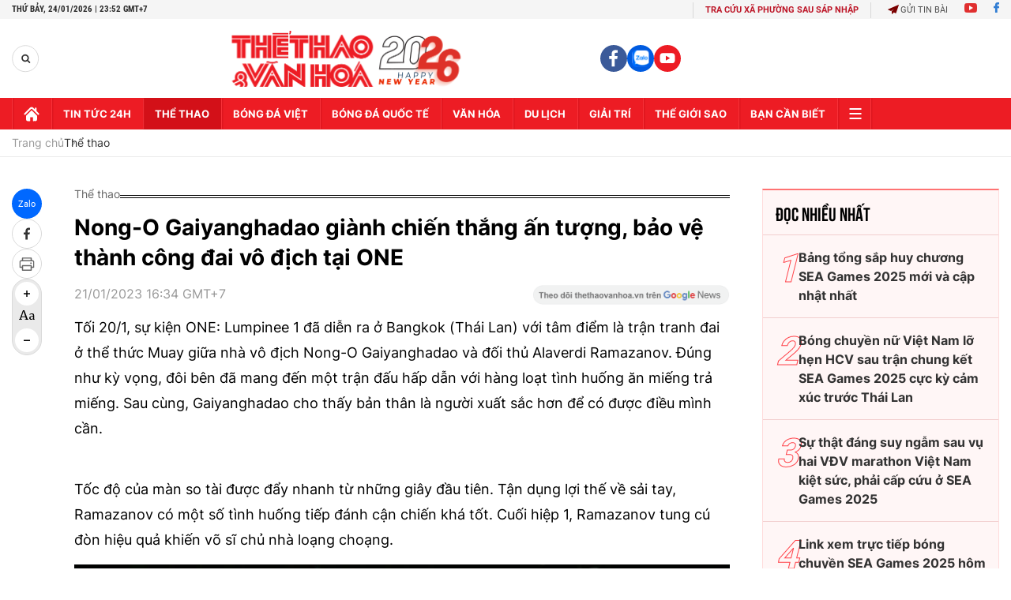

--- FILE ---
content_type: text/html; charset=utf-8
request_url: https://thethaovanhoa.vn/ajax/zone-news/158-1.htm
body_size: 5432
content:

        <div class="box-category-item" data-newsid="20260124120325609" data-target="False">
            <a class="box-category-link-with-avatar img-resize"
                data-type="0"
                data-newstype="0"
                 
                href="/bang-xep-hang-huy-chuong-asean-para-games-2026-hom-nay-24-1-20260124120325609.htm" title="B&#7843;ng x&#7871;p h&#7841;ng huy chương ASEAN Para Games 2026 hôm nay 24/1">
                <img data-type="avatar"  loading="lazy" src="https://thethaovanhoa.mediacdn.vn/zoom/400_226/372676912336973824/2026/1/24/bxh-huy-chuong-24-1-1769227241757260827838-0-0-1438-2560-crop-17692277815441607518207.jpg" alt="B&#7843;ng x&#7871;p h&#7841;ng huy chương ASEAN Para Games 2026 hôm nay 24/1" class="box-category-avatar">
            </a>
            <div class="box-category-content">
                <h3 class="box-category-title-text" data-comment="20260124120325609">
                    
                    <a class="box-category-link-title" data-objecttype=""
                        data-type="0"
                        data-linktype="newsdetail"
                        data-newstype="0"
                        data-id="20260124120325609"
                        href="/bang-xep-hang-huy-chuong-asean-para-games-2026-hom-nay-24-1-20260124120325609.htm"
                        
                        title="B&#7843;ng x&#7871;p h&#7841;ng huy chương ASEAN Para Games 2026 hôm nay 24/1">Bảng xếp hạng huy chương ASEAN Para Games 2026 hôm nay 24/1</a>
                    
                    
                </h3>
                <a class="box-category-category"   href="/the-thao.htm" title="Thể thao">Thể thao</a>
                <span class="box-category-time need-get-timeago" title="1/24/2026 11:16:00 PM"></span>
                
                <p data-type="sapo" class="box-category-sapo need-trimline" rel="3">Bảng xếp hạng huy chương ASEAN Para Games 2026 hôm nay ngày 24/1 - Thethaovanhoa.vn cập nhật số lượng huy chương các đoàn thể thao tại Đại hội thể thao người khuyết tật Đông Nam Á lần thứ 13.</p>
                
            </div>
        </div>
    
        <div class="box-category-item" data-newsid="20260124094506928" data-target="False">
            <a class="box-category-link-with-avatar img-resize"
                data-type="0"
                data-newstype="0"
                 
                href="/ket-qua-australian-open-2026-hom-nay-24-1-djokovic-sinner-thang-tien-wawrinka-roi-cuoc-choi-20260124094506928.htm" title="K&#7871;t qu&#7843; Australian Open 2026 hôm nay 24/1: Djokovic, Sinner th&#7859;ng ti&#7871;n, Wawrinka r&#7901;i cu&#7897;c chơi">
                <img data-type="avatar"  loading="lazy" src="https://thethaovanhoa.mediacdn.vn/zoom/400_226/372676912336973824/2026/1/24/ket-qua-australian-open-24-1-17692226298541098417186-0-0-1404-2500-crop-17692226376362088210763.jpg" alt="K&#7871;t qu&#7843; Australian Open 2026 hôm nay 24/1: Djokovic, Sinner th&#7859;ng ti&#7871;n, Wawrinka r&#7901;i cu&#7897;c chơi" class="box-category-avatar">
            </a>
            <div class="box-category-content">
                <h3 class="box-category-title-text" data-comment="20260124094506928">
                    
                    <a class="box-category-link-title" data-objecttype=""
                        data-type="0"
                        data-linktype="newsdetail"
                        data-newstype="0"
                        data-id="20260124094506928"
                        href="/ket-qua-australian-open-2026-hom-nay-24-1-djokovic-sinner-thang-tien-wawrinka-roi-cuoc-choi-20260124094506928.htm"
                        
                        title="K&#7871;t qu&#7843; Australian Open 2026 hôm nay 24/1: Djokovic, Sinner th&#7859;ng ti&#7871;n, Wawrinka r&#7901;i cu&#7897;c chơi">Kết quả Australian Open 2026 hôm nay 24/1: Djokovic, Sinner thẳng tiến, Wawrinka rời cuộc chơi</a>
                    
                    
                </h3>
                <a class="box-category-category"   href="/the-thao.htm" title="Thể thao">Thể thao</a>
                <span class="box-category-time need-get-timeago" title="1/24/2026 7:03:00 PM"></span>
                
                <p data-type="sapo" class="box-category-sapo need-trimline" rel="3">Kết quả Australian Open 2026 hôm nay - Thethaovanhoa.vn cập nhật kết quả tennis đơn nam và đơn nữ giải quần vợt Úc mở rộng 2026 ngày 24/1.</p>
                
            </div>
        </div>
    
        <div class="box-category-item" data-newsid="20260124162011752" data-target="False">
            <a class="box-category-link-with-avatar img-resize"
                data-type="0"
                data-newstype="0"
                 
                href="/tin-nong-the-thao-toi-24-1-thu-mon-u23-han-quoc-len-tieng-xin-loi-dinh-bac-doi-dien-an-treo-gio-o-asian-cup-2027-20260124162011752.htm" title="Tin nóng th&#7875; thao t&#7889;i 24/1: Th&#7911; môn U23 Hàn Qu&#7889;c lên ti&#7871;ng xin l&#7895;i; Đình B&#7855;c đ&#7889;i di&#7879;n án treo giò &#7903; Asian Cup 2027">
                <img data-type="avatar"  loading="lazy" src="https://thethaovanhoa.mediacdn.vn/zoom/400_226/372676912336973824/2026/1/24/z74618522918623e653c67934e6b39877ea5beccfde982-1769192560289309610703-58-0-1496-2560-crop-1769246354393918896380.jpg" alt="Tin nóng th&#7875; thao t&#7889;i 24/1: Th&#7911; môn U23 Hàn Qu&#7889;c lên ti&#7871;ng xin l&#7895;i; Đình B&#7855;c đ&#7889;i di&#7879;n án treo giò &#7903; Asian Cup 2027" class="box-category-avatar">
            </a>
            <div class="box-category-content">
                <h3 class="box-category-title-text" data-comment="20260124162011752">
                    
                    <a class="box-category-link-title" data-objecttype=""
                        data-type="0"
                        data-linktype="newsdetail"
                        data-newstype="0"
                        data-id="20260124162011752"
                        href="/tin-nong-the-thao-toi-24-1-thu-mon-u23-han-quoc-len-tieng-xin-loi-dinh-bac-doi-dien-an-treo-gio-o-asian-cup-2027-20260124162011752.htm"
                        
                        title="Tin nóng th&#7875; thao t&#7889;i 24/1: Th&#7911; môn U23 Hàn Qu&#7889;c lên ti&#7871;ng xin l&#7895;i; Đình B&#7855;c đ&#7889;i di&#7879;n án treo giò &#7903; Asian Cup 2027">Tin nóng thể thao tối 24/1: Thủ môn U23 Hàn Quốc lên tiếng xin lỗi; Đình Bắc đối diện án treo giò ở Asian Cup 2027</a>
                    
                    
                </h3>
                <a class="box-category-category"   href="/the-thao.htm" title="Thể thao">Thể thao</a>
                <span class="box-category-time need-get-timeago" title="1/24/2026 5:02:00 PM"></span>
                
                <p data-type="sapo" class="box-category-sapo need-trimline" rel="3">Tin nóng thể thao tối 24/1: Thủ môn U23 Hàn Quốc lên tiếng xin lỗi sau loạt luân lưu định mệnh trước U23 Việt Nam; Đình Bắc đối diện án treo giò ở Asian Cup 2027 sau thẻ đỏ tại U23 châu Á.</p>
                
            </div>
        </div>
    
        <div class="box-category-item" data-newsid="20260124154014045" data-target="False">
            <a class="box-category-link-with-avatar img-resize"
                data-type="0"
                data-newstype="0"
                 
                href="/trinh-thi-bich-nhu-kinh-ngu-xuat-sac-cua-doi-tuyen-boi-nguoi-khuyet-tat-viet-nam-tai-asean-para-games-13-20260124154014045.htm" title="Tr&#7883;nh Th&#7883; Bích Như: Kình ngư xu&#7845;t s&#7855;c c&#7911;a đ&#7897;i tuy&#7875;n Bơi Ngư&#7901;i khuy&#7871;t t&#7853;t Vi&#7879;t Nam t&#7841;i ASEAN Para Games 13">
                <img data-type="avatar"  loading="lazy" src="https://thethaovanhoa.mediacdn.vn/zoom/400_226/372676912336973824/2026/1/24/gen-h-bic-nhu-2-1769243955801676810480-97-0-631-950-crop-176924398172181510381.jpg" alt="Tr&#7883;nh Th&#7883; Bích Như: Kình ngư xu&#7845;t s&#7855;c c&#7911;a đ&#7897;i tuy&#7875;n Bơi Ngư&#7901;i khuy&#7871;t t&#7853;t Vi&#7879;t Nam t&#7841;i ASEAN Para Games 13" class="box-category-avatar">
            </a>
            <div class="box-category-content">
                <h3 class="box-category-title-text" data-comment="20260124154014045">
                    
                    <a class="box-category-link-title" data-objecttype=""
                        data-type="0"
                        data-linktype="newsdetail"
                        data-newstype="0"
                        data-id="20260124154014045"
                        href="/trinh-thi-bich-nhu-kinh-ngu-xuat-sac-cua-doi-tuyen-boi-nguoi-khuyet-tat-viet-nam-tai-asean-para-games-13-20260124154014045.htm"
                        
                        title="Tr&#7883;nh Th&#7883; Bích Như: Kình ngư xu&#7845;t s&#7855;c c&#7911;a đ&#7897;i tuy&#7875;n Bơi Ngư&#7901;i khuy&#7871;t t&#7853;t Vi&#7879;t Nam t&#7841;i ASEAN Para Games 13">Trịnh Thị Bích Như: Kình ngư xuất sắc của đội tuyển Bơi Người khuyết tật Việt Nam tại ASEAN Para Games 13</a>
                    
                    
                </h3>
                <a class="box-category-category"   href="/the-thao.htm" title="Thể thao">Thể thao</a>
                <span class="box-category-time need-get-timeago" title="1/24/2026 3:40:00 PM"></span>
                
                <p data-type="sapo" class="box-category-sapo need-trimline" rel="3">Trong những ngày này, tại ASEAN Para Games 13, các VĐV Người khuyết tật Việt Nam đã, đang bước vào những cuộc tranh tài sôi nổi và liên tiếp giành những tấm huy chương quý giá cho đoàn Thể thao NKT Việt Nam. </p>
                
            </div>
        </div>
    
        <div class="box-category-item" data-newsid="20260124150347091" data-target="False">
            <a class="box-category-link-with-avatar img-resize"
                data-type="0"
                data-newstype="0"
                 
                href="/phu-cong-hang-dau-viet-nam-toa-sang-okayama-seagulls-cham-dut-mach-tran-toan-thua-20260124150347091.htm" title="Ph&#7909; công hàng đ&#7847;u Vi&#7879;t Nam t&#7887;a sáng, Okayama Seagulls ch&#7845;m d&#7913;t m&#7841;ch tr&#7853;n toàn thua">
                <img data-type="avatar"  loading="lazy" src="https://thethaovanhoa.mediacdn.vn/zoom/400_226/372676912336973824/2026/1/24/bich-thuy-17692415119271414913487-41-0-715-1200-crop-1769241518299525275521.jpg" alt="Ph&#7909; công hàng đ&#7847;u Vi&#7879;t Nam t&#7887;a sáng, Okayama Seagulls ch&#7845;m d&#7913;t m&#7841;ch tr&#7853;n toàn thua" class="box-category-avatar">
            </a>
            <div class="box-category-content">
                <h3 class="box-category-title-text" data-comment="20260124150347091">
                    
                    <a class="box-category-link-title" data-objecttype=""
                        data-type="0"
                        data-linktype="newsdetail"
                        data-newstype="0"
                        data-id="20260124150347091"
                        href="/phu-cong-hang-dau-viet-nam-toa-sang-okayama-seagulls-cham-dut-mach-tran-toan-thua-20260124150347091.htm"
                        
                        title="Ph&#7909; công hàng đ&#7847;u Vi&#7879;t Nam t&#7887;a sáng, Okayama Seagulls ch&#7845;m d&#7913;t m&#7841;ch tr&#7853;n toàn thua">Phụ công hàng đầu Việt Nam tỏa sáng, Okayama Seagulls chấm dứt mạch trận toàn thua</a>
                    
                    
                </h3>
                <a class="box-category-category"   href="/the-thao.htm" title="Thể thao">Thể thao</a>
                <span class="box-category-time need-get-timeago" title="1/24/2026 3:03:00 PM"></span>
                
                <p data-type="sapo" class="box-category-sapo need-trimline" rel="3">Trong ngày thi đấu thăng hoa, phụ công Bích Thủy để lại dấu ấn đậm nét, góp công lớn giúp Okayama Seagulls đánh bại Kurobe Aqua ở vòng 14 giải vô địch bóng chuyền nữ Nhật Bản.</p>
                
            </div>
        </div>
    
        <div class="box-category-item" data-newsid="20260124142359521" data-target="False">
            <a class="box-category-link-with-avatar img-resize"
                data-type="0"
                data-newstype="0"
                 
                href="/tran-thi-thanh-thuy-bai-tran-khi-tai-ngo-doi-bong-cu-gunma-green-wings-khong-thang-3-tran-lien-tiep-20260124142359521.htm" title="Tr&#7847;n Th&#7883; Thanh Thúy b&#7841;i tr&#7853;n khi tái ng&#7897; đ&#7897;i bóng cũ, Gunma Green Wings không th&#7855;ng 3 tr&#7853;n liên ti&#7871;p">
                <img data-type="avatar"  loading="lazy" src="https://thethaovanhoa.mediacdn.vn/zoom/400_226/372676912336973824/2026/1/24/thanh-thuy-1769239005999675000587-0-0-1151-2048-crop-1769239410395677098138.jpg" alt="Tr&#7847;n Th&#7883; Thanh Thúy b&#7841;i tr&#7853;n khi tái ng&#7897; đ&#7897;i bóng cũ, Gunma Green Wings không th&#7855;ng 3 tr&#7853;n liên ti&#7871;p" class="box-category-avatar">
            </a>
            <div class="box-category-content">
                <h3 class="box-category-title-text" data-comment="20260124142359521">
                    
                    <a class="box-category-link-title" data-objecttype=""
                        data-type="0"
                        data-linktype="newsdetail"
                        data-newstype="0"
                        data-id="20260124142359521"
                        href="/tran-thi-thanh-thuy-bai-tran-khi-tai-ngo-doi-bong-cu-gunma-green-wings-khong-thang-3-tran-lien-tiep-20260124142359521.htm"
                        
                        title="Tr&#7847;n Th&#7883; Thanh Thúy b&#7841;i tr&#7853;n khi tái ng&#7897; đ&#7897;i bóng cũ, Gunma Green Wings không th&#7855;ng 3 tr&#7853;n liên ti&#7871;p">Trần Thị Thanh Thúy bại trận khi tái ngộ đội bóng cũ, Gunma Green Wings không thắng 3 trận liên tiếp</a>
                    
                    
                </h3>
                <a class="box-category-category"   href="/the-thao.htm" title="Thể thao">Thể thao</a>
                <span class="box-category-time need-get-timeago" title="1/24/2026 2:20:00 PM"></span>
                
                <p data-type="sapo" class="box-category-sapo need-trimline" rel="3">Màn tái ngộ PFU BlueCats của Trần Thị Thanh Thúy đã trở thành một kỷ niệm không  mấy vui vẻ khi Gunma Green Wings của cô gục ngã 1-3, kéo dài chuỗi thua trận liên tiếp lên con số 3.</p>
                
            </div>
        </div>
    
        <div class="box-category-item" data-newsid="20260124111738915" data-target="False">
            <a class="box-category-link-with-avatar img-resize"
                data-type="0"
                data-newstype="0"
                 
                href="/lich-thi-dau-bong-chuyen-hom-nay-ngay-24-1-2026-20260124111738915.htm" title="L&#7883;ch thi đ&#7845;u bóng chuy&#7873;n hôm nay ngày 24/1/2026">
                <img data-type="avatar"  loading="lazy" src="https://thethaovanhoa.mediacdn.vn/zoom/400_226/372676912336973824/2026/1/24/thanhthuy2001-17688684958501842545177-0-0-607-1080-crop-1769228195568564931408.jpg" alt="L&#7883;ch thi đ&#7845;u bóng chuy&#7873;n hôm nay ngày 24/1/2026" class="box-category-avatar">
            </a>
            <div class="box-category-content">
                <h3 class="box-category-title-text" data-comment="20260124111738915">
                    
                    <a class="box-category-link-title" data-objecttype=""
                        data-type="0"
                        data-linktype="newsdetail"
                        data-newstype="0"
                        data-id="20260124111738915"
                        href="/lich-thi-dau-bong-chuyen-hom-nay-ngay-24-1-2026-20260124111738915.htm"
                        
                        title="L&#7883;ch thi đ&#7845;u bóng chuy&#7873;n hôm nay ngày 24/1/2026">Lịch thi đấu bóng chuyền hôm nay ngày 24/1/2026</a>
                    
                    
                </h3>
                <a class="box-category-category"   href="/the-thao.htm" title="Thể thao">Thể thao</a>
                <span class="box-category-time need-get-timeago" title="1/24/2026 11:17:00 AM"></span>
                
                <p data-type="sapo" class="box-category-sapo need-trimline" rel="3">Lịch thi đấu bóng chuyền hôm nay ngày 24/1/2026 - Thethaovanhoa.vn cập nhật chi tiết các lịch thi đấu bóng chuyền trong và ngoài nước diễn ra ngày hôm nay.</p>
                
            </div>
        </div>
    
        <div class="box-category-item" data-newsid="20260124091254443" data-target="False">
            <a class="box-category-link-with-avatar img-resize"
                data-type="0"
                data-newstype="0"
                 
                href="/lich-thi-dau-asean-para-games-hom-nay-24-1-2026-20260124091254443.htm" title="L&#7883;ch thi đ&#7845;u ASEAN Para Games hôm nay 24/1/2026">
                <img data-type="avatar"  loading="lazy" src="https://thethaovanhoa.mediacdn.vn/zoom/400_226/372676912336973824/2026/1/24/huy-chuong-1769220663094870665945-260-0-1698-2560-crop-1769220712595628733744.jpg" alt="L&#7883;ch thi đ&#7845;u ASEAN Para Games hôm nay 24/1/2026" class="box-category-avatar">
            </a>
            <div class="box-category-content">
                <h3 class="box-category-title-text" data-comment="20260124091254443">
                    
                    <a class="box-category-link-title" data-objecttype=""
                        data-type="0"
                        data-linktype="newsdetail"
                        data-newstype="0"
                        data-id="20260124091254443"
                        href="/lich-thi-dau-asean-para-games-hom-nay-24-1-2026-20260124091254443.htm"
                        
                        title="L&#7883;ch thi đ&#7845;u ASEAN Para Games hôm nay 24/1/2026">Lịch thi đấu ASEAN Para Games hôm nay 24/1/2026</a>
                    
                    
                </h3>
                <a class="box-category-category"   href="/the-thao.htm" title="Thể thao">Thể thao</a>
                <span class="box-category-time need-get-timeago" title="1/24/2026 9:12:00 AM"></span>
                
                <p data-type="sapo" class="box-category-sapo need-trimline" rel="3">Lịch thi đấu ASEAN Para Games 13 của Đoàn Thể thao NKT Việt Nam hôm nay ngày 24/1. Thethaovanhoa.vn cập nhật lịch thi đấu mới nhất của Đoàn Thể thao NKT Việt Nam tại ASEAN Para Games 13.</p>
                
            </div>
        </div>
    
        <div class="box-category-item" data-newsid="20260124074830541" data-target="False">
            <a class="box-category-link-with-avatar img-resize"
                data-type="0"
                data-newstype="0"
                 
                href="/link-xem-truc-tiep-australian-open-2026-hom-nay-24-1-20260124074830541.htm" title="Link xem tr&#7921;c ti&#7871;p Australian Open 2026 hôm nay 24/1">
                <img data-type="avatar"  loading="lazy" src="https://thethaovanhoa.mediacdn.vn/zoom/400_226/372676912336973824/2026/1/24/lich-thi-dau-australian-open-2026-hom-nay-24-1-1769215393442526283419-0-332-788-1735-crop-1769215584893992886078.jpg" alt="Link xem tr&#7921;c ti&#7871;p Australian Open 2026 hôm nay 24/1" class="box-category-avatar">
            </a>
            <div class="box-category-content">
                <h3 class="box-category-title-text" data-comment="20260124074830541">
                    
                    <a class="box-category-link-title" data-objecttype=""
                        data-type="0"
                        data-linktype="newsdetail"
                        data-newstype="0"
                        data-id="20260124074830541"
                        href="/link-xem-truc-tiep-australian-open-2026-hom-nay-24-1-20260124074830541.htm"
                        
                        title="Link xem tr&#7921;c ti&#7871;p Australian Open 2026 hôm nay 24/1">Link xem trực tiếp Australian Open 2026 hôm nay 24/1</a>
                    
                    
                </h3>
                <a class="box-category-category"   href="/the-thao.htm" title="Thể thao">Thể thao</a>
                <span class="box-category-time need-get-timeago" title="1/24/2026 7:48:00 AM"></span>
                
                <p data-type="sapo" class="box-category-sapo need-trimline" rel="3">Link xem trực tiếp Australian Open 2026 hôm nay - Thethaovanhoa.vn cập nhật link xem trực tiếp các trận tennis đơn nam và đơn nữ của giải quần vợt Úc mở rộng 2026 ngày 24/1.</p>
                
            </div>
        </div>
    
        <div class="box-category-item" data-newsid="20260123231634934" data-target="False">
            <a class="box-category-link-with-avatar img-resize"
                data-type="0"
                data-newstype="0"
                 
                href="/lich-thi-dau-australian-open-2026-hom-nay-24-1-sinner-djokovic-thi-dau-luc-may-gio-20260123231634934.htm" title="L&#7883;ch thi đ&#7845;u Australian Open 2026 hôm nay 24/1: Sinner, Djokovic thi đ&#7845;u lúc m&#7845;y gi&#7901;?">
                <img data-type="avatar"  loading="lazy" src="https://thethaovanhoa.mediacdn.vn/zoom/400_226/372676912336973824/2026/1/23/lich-thi-dau-australian-open-2026-hom-nay-24-1-17691848760841536957632-0-0-607-1080-crop-17691848796191590376276.jpg" alt="L&#7883;ch thi đ&#7845;u Australian Open 2026 hôm nay 24/1: Sinner, Djokovic thi đ&#7845;u lúc m&#7845;y gi&#7901;?" class="box-category-avatar">
            </a>
            <div class="box-category-content">
                <h3 class="box-category-title-text" data-comment="20260123231634934">
                    
                    <a class="box-category-link-title" data-objecttype=""
                        data-type="0"
                        data-linktype="newsdetail"
                        data-newstype="0"
                        data-id="20260123231634934"
                        href="/lich-thi-dau-australian-open-2026-hom-nay-24-1-sinner-djokovic-thi-dau-luc-may-gio-20260123231634934.htm"
                        
                        title="L&#7883;ch thi đ&#7845;u Australian Open 2026 hôm nay 24/1: Sinner, Djokovic thi đ&#7845;u lúc m&#7845;y gi&#7901;?">Lịch thi đấu Australian Open 2026 hôm nay 24/1: Sinner, Djokovic thi đấu lúc mấy giờ?</a>
                    
                    
                </h3>
                <a class="box-category-category"   href="/the-thao.htm" title="Thể thao">Thể thao</a>
                <span class="box-category-time need-get-timeago" title="1/23/2026 11:15:00 PM"></span>
                
                <p data-type="sapo" class="box-category-sapo need-trimline" rel="3">Lịch thi đấu Australian Open 2026 hôm nay - Thethaovanhoa.vn cập nhật lịch thi đấu, lịch trực tiếp tennis đơn nam và đơn nữ giải quần vợt Úc mở rộng 2026 ngày 24/1.</p>
                
            </div>
        </div>
    
        <div class="box-category-item" data-newsid="20260124111028315" data-target="False">
            <a class="box-category-link-with-avatar img-resize"
                data-type="0"
                data-newstype="0"
                 
                href="/khoi-cong-xay-dung-san-choi-the-thao-truong-van-hoa-cuc-dao-tao-bo-cong-an-20260124111028315.htm" title="Kh&#7903;i công xây d&#7921;ng sân chơi th&#7875; thao trư&#7901;ng Văn hóa, C&#7909;c Đào t&#7841;o-B&#7897; Công an">
                <img data-type="avatar"  loading="lazy" src="https://thethaovanhoa.mediacdn.vn/zoom/400_226/372676912336973824/2026/1/24/z7459512261006-520653cf368ac83a57ccd82d1291c2d2-1769227629110449644314-144-0-1268-2000-crop-17692276385351481884560.jpg" alt="Kh&#7903;i công xây d&#7921;ng sân chơi th&#7875; thao trư&#7901;ng Văn hóa, C&#7909;c Đào t&#7841;o-B&#7897; Công an" class="box-category-avatar">
            </a>
            <div class="box-category-content">
                <h3 class="box-category-title-text" data-comment="20260124111028315">
                    
                    <a class="box-category-link-title" data-objecttype=""
                        data-type="0"
                        data-linktype="newsdetail"
                        data-newstype="0"
                        data-id="20260124111028315"
                        href="/khoi-cong-xay-dung-san-choi-the-thao-truong-van-hoa-cuc-dao-tao-bo-cong-an-20260124111028315.htm"
                        
                        title="Kh&#7903;i công xây d&#7921;ng sân chơi th&#7875; thao trư&#7901;ng Văn hóa, C&#7909;c Đào t&#7841;o-B&#7897; Công an">Khởi công xây dựng sân chơi thể thao trường Văn hóa, Cục Đào tạo-Bộ Công an</a>
                    
                    
                </h3>
                <a class="box-category-category"   href="/the-thao.htm" title="Thể thao">Thể thao</a>
                <span class="box-category-time need-get-timeago" title="1/23/2026 10:06:00 PM"></span>
                
                <p data-type="sapo" class="box-category-sapo need-trimline" rel="3">Lễ khởi công xây dựng sân chơi thể thao dành cho học sinh trường Văn hóa, Cục Đào tạo-Bộ Công an, đã diễn ra vào sáng ngày 23/1/2026 tại Trường Văn hóa tỉnh Thái Nguyên.</p>
                
            </div>
        </div>
    
        <div class="box-category-item" data-newsid="20260123213901073" data-target="False">
            <a class="box-category-link-with-avatar img-resize"
                data-type="0"
                data-newstype="0"
                 
                href="/asean-para-games-13-hom-nay-23-1-ngay-vang-cua-boi-va-co-vua-20260123213901073.htm" title="ASEAN Para Games 13 hôm nay 23/1: Ngày vàng c&#7911;a bơi và c&#7901; vua">
                <img data-type="avatar"  loading="lazy" src="https://thethaovanhoa.mediacdn.vn/zoom/400_226/372676912336973824/2026/1/23/boi-para-games-1769179037171933390453-0-0-1438-2560-crop-1769179044407874734869.jpg" alt="ASEAN Para Games 13 hôm nay 23/1: Ngày vàng c&#7911;a bơi và c&#7901; vua" class="box-category-avatar">
            </a>
            <div class="box-category-content">
                <h3 class="box-category-title-text" data-comment="20260123213901073">
                    
                    <a class="box-category-link-title" data-objecttype=""
                        data-type="0"
                        data-linktype="newsdetail"
                        data-newstype="0"
                        data-id="20260123213901073"
                        href="/asean-para-games-13-hom-nay-23-1-ngay-vang-cua-boi-va-co-vua-20260123213901073.htm"
                        
                        title="ASEAN Para Games 13 hôm nay 23/1: Ngày vàng c&#7911;a bơi và c&#7901; vua">ASEAN Para Games 13 hôm nay 23/1: Ngày vàng của bơi và cờ vua</a>
                    
                    
                </h3>
                <a class="box-category-category"   href="/the-thao.htm" title="Thể thao">Thể thao</a>
                <span class="box-category-time need-get-timeago" title="1/23/2026 9:36:00 PM"></span>
                
                <p data-type="sapo" class="box-category-sapo need-trimline" rel="3">Trong ngày thi đấu thứ ba (23/1) của ASEAN Para Games 13 tại Thái Lan, Đoàn Thể thao người khuyết tật Việt Nam tiếp tục có một ngày thi đấu thăng hoa, đặc biệt là ở các nội dung bơi và cờ vua. </p>
                
            </div>
        </div>
    
        <div class="box-category-item" data-newsid="20260123101535195" data-target="False">
            <a class="box-category-link-with-avatar img-resize"
                data-type="0"
                data-newstype="0"
                 
                href="/bang-xep-hang-huy-chuong-asean-para-games-2026-hom-nay-23-1-20260123101535195.htm" title="B&#7843;ng x&#7871;p h&#7841;ng huy chương ASEAN Para Games 2026 hôm nay 23/1">
                <img data-type="avatar"  loading="lazy" src="https://thethaovanhoa.mediacdn.vn/zoom/400_226/372676912336973824/2026/1/23/bxh-para-games-23-1-17691377125291789784393-103-0-1541-2560-crop-1769137717307460486265.jpg" alt="B&#7843;ng x&#7871;p h&#7841;ng huy chương ASEAN Para Games 2026 hôm nay 23/1" class="box-category-avatar">
            </a>
            <div class="box-category-content">
                <h3 class="box-category-title-text" data-comment="20260123101535195">
                    
                    <a class="box-category-link-title" data-objecttype=""
                        data-type="0"
                        data-linktype="newsdetail"
                        data-newstype="0"
                        data-id="20260123101535195"
                        href="/bang-xep-hang-huy-chuong-asean-para-games-2026-hom-nay-23-1-20260123101535195.htm"
                        
                        title="B&#7843;ng x&#7871;p h&#7841;ng huy chương ASEAN Para Games 2026 hôm nay 23/1">Bảng xếp hạng huy chương ASEAN Para Games 2026 hôm nay 23/1</a>
                    
                    
                </h3>
                <a class="box-category-category"   href="/the-thao.htm" title="Thể thao">Thể thao</a>
                <span class="box-category-time need-get-timeago" title="1/23/2026 8:55:00 PM"></span>
                
                <p data-type="sapo" class="box-category-sapo need-trimline" rel="3">Bảng xếp hạng huy chương ASEAN Para Games 2026 hôm nay ngày 23/1 - Thethaovanhoa.vn cập nhật số lượng huy chương các đoàn thể thao tại Đại hội thể thao người khuyết tật Đông Nam Á lần thứ 13.</p>
                
            </div>
        </div>
    
        <div class="box-category-item" data-newsid="20260123095040738" data-target="False">
            <a class="box-category-link-with-avatar img-resize"
                data-type="0"
                data-newstype="0"
                 
                href="/ket-qua-australian-open-2026-hom-nay-23-1-tay-vot-goc-viet-vao-vong-4-alcaraz-dao-choi-20260123095040738.htm" title="K&#7871;t qu&#7843; Australian Open 2026 hôm nay 23/1: Tay v&#7907;t g&#7889;c Vi&#7879;t vào vòng 4, Alcaraz d&#7841;o chơi">
                <img data-type="avatar"  loading="lazy" src="https://thethaovanhoa.mediacdn.vn/zoom/400_226/372676912336973824/2026/1/23/ket-qua-australian-open-23-1-17691364187431329326741-47-0-721-1200-crop-1769136439768250941257.jpg" alt="K&#7871;t qu&#7843; Australian Open 2026 hôm nay 23/1: Tay v&#7907;t g&#7889;c Vi&#7879;t vào vòng 4, Alcaraz d&#7841;o chơi" class="box-category-avatar">
            </a>
            <div class="box-category-content">
                <h3 class="box-category-title-text" data-comment="20260123095040738">
                    
                    <a class="box-category-link-title" data-objecttype=""
                        data-type="0"
                        data-linktype="newsdetail"
                        data-newstype="0"
                        data-id="20260123095040738"
                        href="/ket-qua-australian-open-2026-hom-nay-23-1-tay-vot-goc-viet-vao-vong-4-alcaraz-dao-choi-20260123095040738.htm"
                        
                        title="K&#7871;t qu&#7843; Australian Open 2026 hôm nay 23/1: Tay v&#7907;t g&#7889;c Vi&#7879;t vào vòng 4, Alcaraz d&#7841;o chơi">Kết quả Australian Open 2026 hôm nay 23/1: Tay vợt gốc Việt vào vòng 4, Alcaraz dạo chơi</a>
                    
                    
                </h3>
                <a class="box-category-category"   href="/the-thao.htm" title="Thể thao">Thể thao</a>
                <span class="box-category-time need-get-timeago" title="1/23/2026 8:48:00 PM"></span>
                
                <p data-type="sapo" class="box-category-sapo need-trimline" rel="3">Kết quả Australian Open 2026 hôm nay - Thethaovanhoa.vn cập nhật kết quả tennis đơn nam và đơn nữ giải quần vợt Úc mở rộng 2026 ngày 23/1.</p>
                
            </div>
        </div>
    
        <div class="box-category-item" data-newsid="20260123162515245" data-target="False">
            <a class="box-category-link-with-avatar img-resize"
                data-type="0"
                data-newstype="0"
                 
                href="/dung-buoc-o-tu-ket-indonesia-masters-2026-tay-vot-nguyen-thuy-linh-nhan-bao-nhieu-tien-thuong-20260123162515245.htm" title="D&#7915;ng bư&#7899;c &#7903; t&#7913; k&#7871;t Indonesia Masters 2026, tay v&#7907;t Nguy&#7877;n Thùy Linh nh&#7853;n bao nhiêu ti&#7873;n thư&#7903;ng?">
                <img data-type="avatar"  loading="lazy" src="https://thethaovanhoa.mediacdn.vn/zoom/400_226/372676912336973824/2026/1/23/linh-1-17691602637661312462027-0-0-1124-2000-crop-17691602661331650093649.jpg" alt="D&#7915;ng bư&#7899;c &#7903; t&#7913; k&#7871;t Indonesia Masters 2026, tay v&#7907;t Nguy&#7877;n Thùy Linh nh&#7853;n bao nhiêu ti&#7873;n thư&#7903;ng?" class="box-category-avatar">
            </a>
            <div class="box-category-content">
                <h3 class="box-category-title-text" data-comment="20260123162515245">
                    
                    <a class="box-category-link-title" data-objecttype=""
                        data-type="0"
                        data-linktype="newsdetail"
                        data-newstype="0"
                        data-id="20260123162515245"
                        href="/dung-buoc-o-tu-ket-indonesia-masters-2026-tay-vot-nguyen-thuy-linh-nhan-bao-nhieu-tien-thuong-20260123162515245.htm"
                        
                        title="D&#7915;ng bư&#7899;c &#7903; t&#7913; k&#7871;t Indonesia Masters 2026, tay v&#7907;t Nguy&#7877;n Thùy Linh nh&#7853;n bao nhiêu ti&#7873;n thư&#7903;ng?">Dừng bước ở tứ kết Indonesia Masters 2026, tay vợt Nguyễn Thùy Linh nhận bao nhiêu tiền thưởng?</a>
                    
                    
                </h3>
                <a class="box-category-category"   href="/the-thao.htm" title="Thể thao">Thể thao</a>
                <span class="box-category-time need-get-timeago" title="1/23/2026 7:50:00 PM"></span>
                
                <p data-type="sapo" class="box-category-sapo need-trimline" rel="3">Tay vợt nữ số một Việt Nam, Nguyễn Thùy Linh, đã chính thức dừng bước tại vòng tứ kết giải cầu lông Indonesia Masters 2026, qua đó khép lại hành trình của mình tại một trong những giải đấu thuộc hệ thống BWF World Tour Super 500 có chất lượng chuyên môn hàng đầu khu vực.</p>
                
            </div>
        </div>
    
        <div class="box-category-item" data-newsid="20260123171606961" data-target="False">
            <a class="box-category-link-with-avatar img-resize"
                data-type="0"
                data-newstype="0"
                 
                href="/tin-nong-the-thao-toi-23-1-bong-chuyen-viet-nam-sap-nhan-quyet-dinh-dac-biet-quan-trong-20260123171606961.htm" title="Tin nóng th&#7875; thao t&#7889;i 23/1: Bóng chuy&#7873;n Vi&#7879;t Nam s&#7855;p nh&#7853;n quy&#7871;t đ&#7883;nh đ&#7863;c bi&#7879;t quan tr&#7885;ng ">
                <img data-type="avatar"  loading="lazy" src="https://thethaovanhoa.mediacdn.vn/zoom/400_226/372676912336973824/2026/1/23/vnwomenvolleyballteam2301-17691631226511658841041-169-0-1320-2048-crop-1769163349804788343987.jpg" alt="Tin nóng th&#7875; thao t&#7889;i 23/1: Bóng chuy&#7873;n Vi&#7879;t Nam s&#7855;p nh&#7853;n quy&#7871;t đ&#7883;nh đ&#7863;c bi&#7879;t quan tr&#7885;ng " class="box-category-avatar">
            </a>
            <div class="box-category-content">
                <h3 class="box-category-title-text" data-comment="20260123171606961">
                    
                    <a class="box-category-link-title" data-objecttype=""
                        data-type="0"
                        data-linktype="newsdetail"
                        data-newstype="0"
                        data-id="20260123171606961"
                        href="/tin-nong-the-thao-toi-23-1-bong-chuyen-viet-nam-sap-nhan-quyet-dinh-dac-biet-quan-trong-20260123171606961.htm"
                        
                        title="Tin nóng th&#7875; thao t&#7889;i 23/1: Bóng chuy&#7873;n Vi&#7879;t Nam s&#7855;p nh&#7853;n quy&#7871;t đ&#7883;nh đ&#7863;c bi&#7879;t quan tr&#7885;ng ">Tin nóng thể thao tối 23/1: Bóng chuyền Việt Nam sắp nhận quyết định đặc biệt quan trọng </a>
                    
                    
                </h3>
                <a class="box-category-category"   href="/the-thao.htm" title="Thể thao">Thể thao</a>
                <span class="box-category-time need-get-timeago" title="1/23/2026 7:48:00 PM"></span>
                
                <p data-type="sapo" class="box-category-sapo need-trimline" rel="3">Những tin tức thể thao đáng chú ý nhất được cập nhật tới bạn đọc trong bản tin tối 23/1.</p>
                
            </div>
        </div>
    
        <div class="box-category-item" data-newsid="20260123152512151" data-target="False">
            <a class="box-category-link-with-avatar img-resize"
                data-type="0"
                data-newstype="0"
                 
                href="/adidas-va-doi-dua-audi-revolut-f1-ra-mat-trang-phuc-thi-dau-chinh-thuc-20260123152512151.htm" title="adidas và đ&#7897;i đua Audi Revolut F1 ra m&#7855;t trang ph&#7909;c thi đ&#7845;u chính th&#7913;c">
                <img data-type="avatar"  loading="lazy" src="https://thethaovanhoa.mediacdn.vn/zoom/400_226/372676912336973824/2026/1/23/pic-1-1769156606200531076374.jpeg" alt="adidas và đ&#7897;i đua Audi Revolut F1 ra m&#7855;t trang ph&#7909;c thi đ&#7845;u chính th&#7913;c" class="box-category-avatar">
            </a>
            <div class="box-category-content">
                <h3 class="box-category-title-text" data-comment="20260123152512151">
                    
                    <a class="box-category-link-title" data-objecttype=""
                        data-type="0"
                        data-linktype="newsdetail"
                        data-newstype="0"
                        data-id="20260123152512151"
                        href="/adidas-va-doi-dua-audi-revolut-f1-ra-mat-trang-phuc-thi-dau-chinh-thuc-20260123152512151.htm"
                        
                        title="adidas và đ&#7897;i đua Audi Revolut F1 ra m&#7855;t trang ph&#7909;c thi đ&#7845;u chính th&#7913;c">adidas và đội đua Audi Revolut F1 ra mắt trang phục thi đấu chính thức</a>
                    
                    
                </h3>
                <a class="box-category-category"   href="/the-thao.htm" title="Thể thao">Thể thao</a>
                <span class="box-category-time need-get-timeago" title="1/23/2026 3:27:00 PM"></span>
                
                <p data-type="sapo" class="box-category-sapo need-trimline" rel="3">adidas và đội đua Công thức 1 Audi Revolut chính thức giới thiệu bộ sưu tập trang phục thi đấu đầu tiên, đánh dấu cột mốc mở đầu cho mối quan hệ hợp tác chiến lược giữa hai thương hiệu thể thao – công nghệ hàng đầu.</p>
                
            </div>
        </div>
    
        <div class="box-category-item" data-newsid="20260123145749161" data-target="False">
            <a class="box-category-link-with-avatar img-resize"
                data-type="0"
                data-newstype="0"
                 
                href="/thua-nguoc-dang-tiec-tai-nang-tre-thai-lan-thuy-linh-dung-buoc-o-tu-ket-indonesia-masters-2026-20260123145749161.htm" title="Thua ngư&#7907;c đáng ti&#7871;c tài năng tr&#7867; Thái Lan, Thùy Linh d&#7915;ng bư&#7899;c &#7903; t&#7913; k&#7871;t Indonesia Masters 2026">
                <img data-type="avatar"  loading="lazy" src="https://thethaovanhoa.mediacdn.vn/zoom/400_226/372676912336973824/2026/1/23/thuy-linh-ngang-1769155437536107163205.jpg" alt="Thua ngư&#7907;c đáng ti&#7871;c tài năng tr&#7867; Thái Lan, Thùy Linh d&#7915;ng bư&#7899;c &#7903; t&#7913; k&#7871;t Indonesia Masters 2026" class="box-category-avatar">
            </a>
            <div class="box-category-content">
                <h3 class="box-category-title-text" data-comment="20260123145749161">
                    
                    <a class="box-category-link-title" data-objecttype=""
                        data-type="0"
                        data-linktype="newsdetail"
                        data-newstype="0"
                        data-id="20260123145749161"
                        href="/thua-nguoc-dang-tiec-tai-nang-tre-thai-lan-thuy-linh-dung-buoc-o-tu-ket-indonesia-masters-2026-20260123145749161.htm"
                        
                        title="Thua ngư&#7907;c đáng ti&#7871;c tài năng tr&#7867; Thái Lan, Thùy Linh d&#7915;ng bư&#7899;c &#7903; t&#7913; k&#7871;t Indonesia Masters 2026">Thua ngược đáng tiếc tài năng trẻ Thái Lan, Thùy Linh dừng bước ở tứ kết Indonesia Masters 2026</a>
                    
                    
                </h3>
                <a class="box-category-category"   href="/the-thao.htm" title="Thể thao">Thể thao</a>
                <span class="box-category-time need-get-timeago" title="1/23/2026 3:05:00 PM"></span>
                
                <p data-type="sapo" class="box-category-sapo need-trimline" rel="3">Nhận thất bại 1-2 rất đáng tiếc trước tài năng trẻ Thái Lan Pitchamon Opatniputh, tay vợt số 1 Việt Nam Nguyễn Thùy Linh dừng bước ở tứ kết giải cầu lông Indonesia Masters 2026</p>
                
            </div>
        </div>
    



--- FILE ---
content_type: text/html; charset=utf-8
request_url: https://thethaovanhoa.vn/ajax/mostview/158.htm
body_size: 1874
content:


<div class="read-more">
    <div class="box-category" data-layout="6" data-key="highestviewnews:zoneid158hour48">
        <h3 class="title-text-name">Đọc nhiều nhất</h3>
        <div class="box-category-middle">
            
        <div class="box-category-item" data-newsid="20251215083226372" data-target="False">
            <a class="box-category-link-with-avatar img-resize"
                data-type="0"
                data-newstype="0"
                 
                href="/bang-tong-sap-huy-chuong-sea-games-2025-moi-va-cap-nhat-nhat-20251215083226372.htm" title="B&#7843;ng t&#7893;ng s&#7855;p huy chương SEA Games 2025 m&#7899;i và c&#7853;p nh&#7853;t nh&#7845;t">
                <img data-type="avatar"  loading="lazy" src="" alt="B&#7843;ng t&#7893;ng s&#7855;p huy chương SEA Games 2025 m&#7899;i và c&#7853;p nh&#7853;t nh&#7845;t" class="box-category-avatar">
            </a>
            <div class="box-category-content">
                <h3 class="box-category-title-text" data-comment="20251215083226372">
                    
                    <a class="box-category-link-title" data-objecttype=""
                        data-type="0"
                        data-linktype="newsdetail"
                        data-newstype="0"
                        data-id="20251215083226372"
                        href="/bang-tong-sap-huy-chuong-sea-games-2025-moi-va-cap-nhat-nhat-20251215083226372.htm"
                        
                        title="B&#7843;ng t&#7893;ng s&#7855;p huy chương SEA Games 2025 m&#7899;i và c&#7853;p nh&#7853;t nh&#7845;t">Bảng tổng sắp huy chương SEA Games 2025 mới và cập nhật nhất</a>
                    
                    
                </h3>
                <a class="box-category-category"   href="/sea-games-33.htm" title="SEA Games 33">SEA Games 33</a>
                <span class="box-category-time need-get-timeago" title="12/16/2025 3:44:00 PM"></span>
                
                <p data-type="sapo" class="box-category-sapo">Bảng tổng sắp huy chương SEA Games 2025 - Thethaovanhoa.vn cập nhật số lượng huy chương và thứ hạng các đoàn thể thao tại Đại hội thể thao Đông Nam Á lần thứ 33.</p>
                
            </div>
        </div>
    
        <div class="box-category-item" data-newsid="20251215091550167" data-target="False">
            <a class="box-category-link-with-avatar img-resize"
                data-type="0"
                data-newstype="0"
                 
                href="/bong-chuyen-nu-viet-nam-lo-hen-hcv-sau-tran-chung-ket-sea-games-2025-cuc-ky-cam-xuc-truoc-thai-lan-20251215091550167.htm" title="Bóng chuy&#7873;n n&#7919; Vi&#7879;t Nam l&#7905; h&#7865;n HCV sau tr&#7853;n chung k&#7871;t SEA Games 2025 c&#7921;c k&#7923; c&#7843;m xúc trư&#7899;c Thái Lan">
                <img data-type="avatar"  loading="lazy" src="" alt="Bóng chuy&#7873;n n&#7919; Vi&#7879;t Nam l&#7905; h&#7865;n HCV sau tr&#7853;n chung k&#7871;t SEA Games 2025 c&#7921;c k&#7923; c&#7843;m xúc trư&#7899;c Thái Lan" class="box-category-avatar">
            </a>
            <div class="box-category-content">
                <h3 class="box-category-title-text" data-comment="20251215091550167">
                    
                    <a class="box-category-link-title" data-objecttype=""
                        data-type="0"
                        data-linktype="newsdetail"
                        data-newstype="0"
                        data-id="20251215091550167"
                        href="/bong-chuyen-nu-viet-nam-lo-hen-hcv-sau-tran-chung-ket-sea-games-2025-cuc-ky-cam-xuc-truoc-thai-lan-20251215091550167.htm"
                        
                        title="Bóng chuy&#7873;n n&#7919; Vi&#7879;t Nam l&#7905; h&#7865;n HCV sau tr&#7853;n chung k&#7871;t SEA Games 2025 c&#7921;c k&#7923; c&#7843;m xúc trư&#7899;c Thái Lan">Bóng chuyền nữ Việt Nam lỡ hẹn HCV sau trận chung kết SEA Games 2025 cực kỳ cảm xúc trước Thái Lan</a>
                    
                    
                </h3>
                <a class="box-category-category"   href="/sea-games-33.htm" title="SEA Games 33">SEA Games 33</a>
                <span class="box-category-time need-get-timeago" title="12/15/2025 8:15:00 PM"></span>
                
                <p data-type="sapo" class="box-category-sapo">Đội tuyển bóng chuyền nữ Việt Nam đã ở rất gần tấm HCV lịch sử nhưng cuối cùng vẫn ngậm ngùi về nhì SEA Games 2025 sau 5 set đấu cực kỳ căng thẳng và tràn đầy cảm xúc trước người Thái.</p>
                
            </div>
        </div>
    
        <div class="box-category-item" data-newsid="20251215095423317" data-target="False">
            <a class="box-category-link-with-avatar img-resize"
                data-type="0"
                data-newstype="0"
                 
                href="/su-that-dang-suy-ngam-sau-vu-hai-vdv-marathon-viet-nam-kiet-suc-phai-cap-cuu-o-sea-games-2025-20251215095423317.htm" title="S&#7921; th&#7853;t đáng suy ng&#7851;m sau v&#7909; hai VĐV marathon Vi&#7879;t Nam ki&#7879;t s&#7913;c, ph&#7843;i c&#7845;p c&#7913;u &#7903; SEA Games 2025">
                <img data-type="avatar"  loading="lazy" src="" alt="S&#7921; th&#7853;t đáng suy ng&#7851;m sau v&#7909; hai VĐV marathon Vi&#7879;t Nam ki&#7879;t s&#7913;c, ph&#7843;i c&#7845;p c&#7913;u &#7903; SEA Games 2025" class="box-category-avatar">
            </a>
            <div class="box-category-content">
                <h3 class="box-category-title-text" data-comment="20251215095423317">
                    
                    <a class="box-category-link-title" data-objecttype=""
                        data-type="0"
                        data-linktype="newsdetail"
                        data-newstype="0"
                        data-id="20251215095423317"
                        href="/su-that-dang-suy-ngam-sau-vu-hai-vdv-marathon-viet-nam-kiet-suc-phai-cap-cuu-o-sea-games-2025-20251215095423317.htm"
                        
                        title="S&#7921; th&#7853;t đáng suy ng&#7851;m sau v&#7909; hai VĐV marathon Vi&#7879;t Nam ki&#7879;t s&#7913;c, ph&#7843;i c&#7845;p c&#7913;u &#7903; SEA Games 2025">Sự thật đáng suy ngẫm sau vụ hai VĐV marathon Việt Nam kiệt sức, phải cấp cứu ở SEA Games 2025</a>
                    
                    
                </h3>
                <a class="box-category-category"   href="/sea-games-33.htm" title="SEA Games 33">SEA Games 33</a>
                <span class="box-category-time need-get-timeago" title="12/15/2025 10:02:00 AM"></span>
                
                <p data-type="sapo" class="box-category-sapo">Chiến thắng với những chiếc huy chương trên ngực áo luôn luôn tuyệt vời. Nhưng đằng sau những vinh quang luôn là rất nhiều rủi ro, gian khó, là những sự đánh đổi và hy sinh thầm lặng mà không phải ai cũng nhìn thấy. Những gì mà hai nữ VĐV marathon Hoàng Thị Ngọc Hoa và Bùi Thị Thu Hà vừa trải qua ở SEA Games 2025 là minh chứng mới nhất.</p>
                
            </div>
        </div>
    
        <div class="box-category-item" data-newsid="2025121321220741" data-target="False">
            <a class="box-category-link-with-avatar img-resize"
                data-type="0"
                data-newstype="0"
                 
                href="/link-xem-truc-tiep-bong-chuyen-sea-games-2025-hom-nay-ngay-14-12-2025121321220741.htm" title="Link xem tr&#7921;c ti&#7871;p bóng chuy&#7873;n SEA Games 2025 hôm nay ngày 14/12: Vi&#7879;t Nam vs Singapore">
                <img data-type="avatar"  loading="lazy" src="" alt="Link xem tr&#7921;c ti&#7871;p bóng chuy&#7873;n SEA Games 2025 hôm nay ngày 14/12: Vi&#7879;t Nam vs Singapore" class="box-category-avatar">
            </a>
            <div class="box-category-content">
                <h3 class="box-category-title-text" data-comment="2025121321220741">
                    
                    <a class="box-category-link-title" data-objecttype=""
                        data-type="0"
                        data-linktype="newsdetail"
                        data-newstype="0"
                        data-id="2025121321220741"
                        href="/link-xem-truc-tiep-bong-chuyen-sea-games-2025-hom-nay-ngay-14-12-2025121321220741.htm"
                        
                        title="Link xem tr&#7921;c ti&#7871;p bóng chuy&#7873;n SEA Games 2025 hôm nay ngày 14/12: Vi&#7879;t Nam vs Singapore">Link xem trực tiếp bóng chuyền SEA Games 2025 hôm nay ngày 14/12: Việt Nam vs Singapore</a>
                    
                    
                </h3>
                <a class="box-category-category"   href="/sea-games-33.htm" title="SEA Games 33">SEA Games 33</a>
                <span class="box-category-time need-get-timeago" title="12/14/2025 6:38:00 PM"></span>
                
                <p data-type="sapo" class="box-category-sapo">Thethaovanhoa.vn cập nhật link xem trực tiếp bóng chuyền nữ SEA Games 2025 diễn ra trong ngày 14/12.</p>
                
            </div>
        </div>
    
        <div class="box-category-item" data-newsid="20251214161630834" data-target="False">
            <a class="box-category-link-with-avatar img-resize"
                data-type="0"
                data-newstype="0"
                 
                href="/lich-thi-dau-chung-ket-bong-chuyen-nu-sea-games-2025-20251214161630834.htm" title="L&#7883;ch thi đ&#7845;u chung k&#7871;t bóng chuy&#7873;n n&#7919; SEA Games 2025 ">
                <img data-type="avatar"  loading="lazy" src="" alt="L&#7883;ch thi đ&#7845;u chung k&#7871;t bóng chuy&#7873;n n&#7919; SEA Games 2025 " class="box-category-avatar">
            </a>
            <div class="box-category-content">
                <h3 class="box-category-title-text" data-comment="20251214161630834">
                    
                    <a class="box-category-link-title" data-objecttype=""
                        data-type="0"
                        data-linktype="newsdetail"
                        data-newstype="0"
                        data-id="20251214161630834"
                        href="/lich-thi-dau-chung-ket-bong-chuyen-nu-sea-games-2025-20251214161630834.htm"
                        
                        title="L&#7883;ch thi đ&#7845;u chung k&#7871;t bóng chuy&#7873;n n&#7919; SEA Games 2025 ">Lịch thi đấu chung kết bóng chuyền nữ SEA Games 2025 </a>
                    
                    
                </h3>
                <a class="box-category-category"   href="/sea-games-33.htm" title="SEA Games 33">SEA Games 33</a>
                <span class="box-category-time need-get-timeago" title="12/15/2025 5:05:00 PM"></span>
                
                <p data-type="sapo" class="box-category-sapo">Lịch thi đấu chung kết bóng chuyền nữ SEA Games 2025. Thethaovanhoa.vn cập nhật chi tiết lịch thi đấu và lịch trực tiếp chuyền tại SEA Games 2025 diễn ra tại Thái Lan.</p>
                
            </div>
        </div>
    

        </div>
    </div>
</div>


--- FILE ---
content_type: text/html; charset=utf-8
request_url: https://thethaovanhoa.vn/ajax/zone-news/158-0000-00-00.htm
body_size: 2731
content:

        <div class="box-category-item" data-newsid="20260124120325609" data-target="False">
            <a class="box-category-link-with-avatar img-resize"
                data-type="0"
                data-newstype="0"
                 
                href="/bang-xep-hang-huy-chuong-asean-para-games-2026-hom-nay-24-1-20260124120325609.htm" title="B&#7843;ng x&#7871;p h&#7841;ng huy chương ASEAN Para Games 2026 hôm nay 24/1">
                <img data-type="avatar"  loading="lazy" src="https://thethaovanhoa.mediacdn.vn/zoom/300_188/372676912336973824/2026/1/24/bxh-huy-chuong-24-1-1769227241757260827838-0-0-1438-2560-crop-17692277815441607518207.jpg" alt="B&#7843;ng x&#7871;p h&#7841;ng huy chương ASEAN Para Games 2026 hôm nay 24/1" class="box-category-avatar">
            </a>
            <div class="box-category-content">
                <h3 class="box-category-title-text" data-comment="20260124120325609">
                    
                    <a class="box-category-link-title" data-objecttype=""
                        data-type="0"
                        data-linktype="newsdetail"
                        data-newstype="0"
                        data-id="20260124120325609"
                        href="/bang-xep-hang-huy-chuong-asean-para-games-2026-hom-nay-24-1-20260124120325609.htm"
                        
                        title="B&#7843;ng x&#7871;p h&#7841;ng huy chương ASEAN Para Games 2026 hôm nay 24/1">Bảng xếp hạng huy chương ASEAN Para Games 2026 hôm nay 24/1</a>
                    
                    
                </h3>
                <a class="box-category-category"   href="/the-thao.htm" title="Thể thao">Thể thao</a>
                <span class="box-category-time need-get-timeago" title="1/24/2026 11:16:00 PM"></span>
                
                <p data-type="sapo" class="box-category-sapo need-trimline" rel="3">Bảng xếp hạng huy chương ASEAN Para Games 2026 hôm nay ngày 24/1 - Thethaovanhoa.vn cập nhật số lượng huy chương các đoàn thể thao tại Đại hội thể thao người khuyết tật Đông Nam Á lần thứ 13.</p>
                
            </div>
        </div>
    
        <div class="box-category-item" data-newsid="20260124094506928" data-target="False">
            <a class="box-category-link-with-avatar img-resize"
                data-type="0"
                data-newstype="0"
                 
                href="/ket-qua-australian-open-2026-hom-nay-24-1-djokovic-sinner-thang-tien-wawrinka-roi-cuoc-choi-20260124094506928.htm" title="K&#7871;t qu&#7843; Australian Open 2026 hôm nay 24/1: Djokovic, Sinner th&#7859;ng ti&#7871;n, Wawrinka r&#7901;i cu&#7897;c chơi">
                <img data-type="avatar"  loading="lazy" src="https://thethaovanhoa.mediacdn.vn/zoom/300_188/372676912336973824/2026/1/24/ket-qua-australian-open-24-1-17692226298541098417186-0-0-1404-2500-crop-17692226376362088210763.jpg" alt="K&#7871;t qu&#7843; Australian Open 2026 hôm nay 24/1: Djokovic, Sinner th&#7859;ng ti&#7871;n, Wawrinka r&#7901;i cu&#7897;c chơi" class="box-category-avatar">
            </a>
            <div class="box-category-content">
                <h3 class="box-category-title-text" data-comment="20260124094506928">
                    
                    <a class="box-category-link-title" data-objecttype=""
                        data-type="0"
                        data-linktype="newsdetail"
                        data-newstype="0"
                        data-id="20260124094506928"
                        href="/ket-qua-australian-open-2026-hom-nay-24-1-djokovic-sinner-thang-tien-wawrinka-roi-cuoc-choi-20260124094506928.htm"
                        
                        title="K&#7871;t qu&#7843; Australian Open 2026 hôm nay 24/1: Djokovic, Sinner th&#7859;ng ti&#7871;n, Wawrinka r&#7901;i cu&#7897;c chơi">Kết quả Australian Open 2026 hôm nay 24/1: Djokovic, Sinner thẳng tiến, Wawrinka rời cuộc chơi</a>
                    
                    
                </h3>
                <a class="box-category-category"   href="/the-thao.htm" title="Thể thao">Thể thao</a>
                <span class="box-category-time need-get-timeago" title="1/24/2026 7:03:00 PM"></span>
                
                <p data-type="sapo" class="box-category-sapo need-trimline" rel="3">Kết quả Australian Open 2026 hôm nay - Thethaovanhoa.vn cập nhật kết quả tennis đơn nam và đơn nữ giải quần vợt Úc mở rộng 2026 ngày 24/1.</p>
                
            </div>
        </div>
    
        <div class="box-category-item" data-newsid="20260124162011752" data-target="False">
            <a class="box-category-link-with-avatar img-resize"
                data-type="0"
                data-newstype="0"
                 
                href="/tin-nong-the-thao-toi-24-1-thu-mon-u23-han-quoc-len-tieng-xin-loi-dinh-bac-doi-dien-an-treo-gio-o-asian-cup-2027-20260124162011752.htm" title="Tin nóng th&#7875; thao t&#7889;i 24/1: Th&#7911; môn U23 Hàn Qu&#7889;c lên ti&#7871;ng xin l&#7895;i; Đình B&#7855;c đ&#7889;i di&#7879;n án treo giò &#7903; Asian Cup 2027">
                <img data-type="avatar"  loading="lazy" src="https://thethaovanhoa.mediacdn.vn/zoom/300_188/372676912336973824/2026/1/24/z74618522918623e653c67934e6b39877ea5beccfde982-1769192560289309610703-58-0-1496-2560-crop-1769246354393918896380.jpg" alt="Tin nóng th&#7875; thao t&#7889;i 24/1: Th&#7911; môn U23 Hàn Qu&#7889;c lên ti&#7871;ng xin l&#7895;i; Đình B&#7855;c đ&#7889;i di&#7879;n án treo giò &#7903; Asian Cup 2027" class="box-category-avatar">
            </a>
            <div class="box-category-content">
                <h3 class="box-category-title-text" data-comment="20260124162011752">
                    
                    <a class="box-category-link-title" data-objecttype=""
                        data-type="0"
                        data-linktype="newsdetail"
                        data-newstype="0"
                        data-id="20260124162011752"
                        href="/tin-nong-the-thao-toi-24-1-thu-mon-u23-han-quoc-len-tieng-xin-loi-dinh-bac-doi-dien-an-treo-gio-o-asian-cup-2027-20260124162011752.htm"
                        
                        title="Tin nóng th&#7875; thao t&#7889;i 24/1: Th&#7911; môn U23 Hàn Qu&#7889;c lên ti&#7871;ng xin l&#7895;i; Đình B&#7855;c đ&#7889;i di&#7879;n án treo giò &#7903; Asian Cup 2027">Tin nóng thể thao tối 24/1: Thủ môn U23 Hàn Quốc lên tiếng xin lỗi; Đình Bắc đối diện án treo giò ở Asian Cup 2027</a>
                    
                    
                </h3>
                <a class="box-category-category"   href="/the-thao.htm" title="Thể thao">Thể thao</a>
                <span class="box-category-time need-get-timeago" title="1/24/2026 5:02:00 PM"></span>
                
                <p data-type="sapo" class="box-category-sapo need-trimline" rel="3">Tin nóng thể thao tối 24/1: Thủ môn U23 Hàn Quốc lên tiếng xin lỗi sau loạt luân lưu định mệnh trước U23 Việt Nam; Đình Bắc đối diện án treo giò ở Asian Cup 2027 sau thẻ đỏ tại U23 châu Á.</p>
                
            </div>
        </div>
    
        <div class="box-category-item" data-newsid="20260124154014045" data-target="False">
            <a class="box-category-link-with-avatar img-resize"
                data-type="0"
                data-newstype="0"
                 
                href="/trinh-thi-bich-nhu-kinh-ngu-xuat-sac-cua-doi-tuyen-boi-nguoi-khuyet-tat-viet-nam-tai-asean-para-games-13-20260124154014045.htm" title="Tr&#7883;nh Th&#7883; Bích Như: Kình ngư xu&#7845;t s&#7855;c c&#7911;a đ&#7897;i tuy&#7875;n Bơi Ngư&#7901;i khuy&#7871;t t&#7853;t Vi&#7879;t Nam t&#7841;i ASEAN Para Games 13">
                <img data-type="avatar"  loading="lazy" src="https://thethaovanhoa.mediacdn.vn/zoom/300_188/372676912336973824/2026/1/24/gen-h-bic-nhu-2-1769243955801676810480-97-0-631-950-crop-176924398172181510381.jpg" alt="Tr&#7883;nh Th&#7883; Bích Như: Kình ngư xu&#7845;t s&#7855;c c&#7911;a đ&#7897;i tuy&#7875;n Bơi Ngư&#7901;i khuy&#7871;t t&#7853;t Vi&#7879;t Nam t&#7841;i ASEAN Para Games 13" class="box-category-avatar">
            </a>
            <div class="box-category-content">
                <h3 class="box-category-title-text" data-comment="20260124154014045">
                    
                    <a class="box-category-link-title" data-objecttype=""
                        data-type="0"
                        data-linktype="newsdetail"
                        data-newstype="0"
                        data-id="20260124154014045"
                        href="/trinh-thi-bich-nhu-kinh-ngu-xuat-sac-cua-doi-tuyen-boi-nguoi-khuyet-tat-viet-nam-tai-asean-para-games-13-20260124154014045.htm"
                        
                        title="Tr&#7883;nh Th&#7883; Bích Như: Kình ngư xu&#7845;t s&#7855;c c&#7911;a đ&#7897;i tuy&#7875;n Bơi Ngư&#7901;i khuy&#7871;t t&#7853;t Vi&#7879;t Nam t&#7841;i ASEAN Para Games 13">Trịnh Thị Bích Như: Kình ngư xuất sắc của đội tuyển Bơi Người khuyết tật Việt Nam tại ASEAN Para Games 13</a>
                    
                    
                </h3>
                <a class="box-category-category"   href="/the-thao.htm" title="Thể thao">Thể thao</a>
                <span class="box-category-time need-get-timeago" title="1/24/2026 3:40:00 PM"></span>
                
                <p data-type="sapo" class="box-category-sapo need-trimline" rel="3">Trong những ngày này, tại ASEAN Para Games 13, các VĐV Người khuyết tật Việt Nam đã, đang bước vào những cuộc tranh tài sôi nổi và liên tiếp giành những tấm huy chương quý giá cho đoàn Thể thao NKT Việt Nam. </p>
                
            </div>
        </div>
    
        <div class="box-category-item" data-newsid="20260124150347091" data-target="False">
            <a class="box-category-link-with-avatar img-resize"
                data-type="0"
                data-newstype="0"
                 
                href="/phu-cong-hang-dau-viet-nam-toa-sang-okayama-seagulls-cham-dut-mach-tran-toan-thua-20260124150347091.htm" title="Ph&#7909; công hàng đ&#7847;u Vi&#7879;t Nam t&#7887;a sáng, Okayama Seagulls ch&#7845;m d&#7913;t m&#7841;ch tr&#7853;n toàn thua">
                <img data-type="avatar"  loading="lazy" src="https://thethaovanhoa.mediacdn.vn/zoom/300_188/372676912336973824/2026/1/24/bich-thuy-17692415119271414913487-41-0-715-1200-crop-1769241518299525275521.jpg" alt="Ph&#7909; công hàng đ&#7847;u Vi&#7879;t Nam t&#7887;a sáng, Okayama Seagulls ch&#7845;m d&#7913;t m&#7841;ch tr&#7853;n toàn thua" class="box-category-avatar">
            </a>
            <div class="box-category-content">
                <h3 class="box-category-title-text" data-comment="20260124150347091">
                    
                    <a class="box-category-link-title" data-objecttype=""
                        data-type="0"
                        data-linktype="newsdetail"
                        data-newstype="0"
                        data-id="20260124150347091"
                        href="/phu-cong-hang-dau-viet-nam-toa-sang-okayama-seagulls-cham-dut-mach-tran-toan-thua-20260124150347091.htm"
                        
                        title="Ph&#7909; công hàng đ&#7847;u Vi&#7879;t Nam t&#7887;a sáng, Okayama Seagulls ch&#7845;m d&#7913;t m&#7841;ch tr&#7853;n toàn thua">Phụ công hàng đầu Việt Nam tỏa sáng, Okayama Seagulls chấm dứt mạch trận toàn thua</a>
                    
                    
                </h3>
                <a class="box-category-category"   href="/the-thao.htm" title="Thể thao">Thể thao</a>
                <span class="box-category-time need-get-timeago" title="1/24/2026 3:03:00 PM"></span>
                
                <p data-type="sapo" class="box-category-sapo need-trimline" rel="3">Trong ngày thi đấu thăng hoa, phụ công Bích Thủy để lại dấu ấn đậm nét, góp công lớn giúp Okayama Seagulls đánh bại Kurobe Aqua ở vòng 14 giải vô địch bóng chuyền nữ Nhật Bản.</p>
                
            </div>
        </div>
    
        <div class="box-category-item" data-newsid="20260124142359521" data-target="False">
            <a class="box-category-link-with-avatar img-resize"
                data-type="0"
                data-newstype="0"
                 
                href="/tran-thi-thanh-thuy-bai-tran-khi-tai-ngo-doi-bong-cu-gunma-green-wings-khong-thang-3-tran-lien-tiep-20260124142359521.htm" title="Tr&#7847;n Th&#7883; Thanh Thúy b&#7841;i tr&#7853;n khi tái ng&#7897; đ&#7897;i bóng cũ, Gunma Green Wings không th&#7855;ng 3 tr&#7853;n liên ti&#7871;p">
                <img data-type="avatar"  loading="lazy" src="https://thethaovanhoa.mediacdn.vn/zoom/300_188/372676912336973824/2026/1/24/thanh-thuy-1769239005999675000587-0-0-1151-2048-crop-1769239410395677098138.jpg" alt="Tr&#7847;n Th&#7883; Thanh Thúy b&#7841;i tr&#7853;n khi tái ng&#7897; đ&#7897;i bóng cũ, Gunma Green Wings không th&#7855;ng 3 tr&#7853;n liên ti&#7871;p" class="box-category-avatar">
            </a>
            <div class="box-category-content">
                <h3 class="box-category-title-text" data-comment="20260124142359521">
                    
                    <a class="box-category-link-title" data-objecttype=""
                        data-type="0"
                        data-linktype="newsdetail"
                        data-newstype="0"
                        data-id="20260124142359521"
                        href="/tran-thi-thanh-thuy-bai-tran-khi-tai-ngo-doi-bong-cu-gunma-green-wings-khong-thang-3-tran-lien-tiep-20260124142359521.htm"
                        
                        title="Tr&#7847;n Th&#7883; Thanh Thúy b&#7841;i tr&#7853;n khi tái ng&#7897; đ&#7897;i bóng cũ, Gunma Green Wings không th&#7855;ng 3 tr&#7853;n liên ti&#7871;p">Trần Thị Thanh Thúy bại trận khi tái ngộ đội bóng cũ, Gunma Green Wings không thắng 3 trận liên tiếp</a>
                    
                    
                </h3>
                <a class="box-category-category"   href="/the-thao.htm" title="Thể thao">Thể thao</a>
                <span class="box-category-time need-get-timeago" title="1/24/2026 2:20:00 PM"></span>
                
                <p data-type="sapo" class="box-category-sapo need-trimline" rel="3">Màn tái ngộ PFU BlueCats của Trần Thị Thanh Thúy đã trở thành một kỷ niệm không  mấy vui vẻ khi Gunma Green Wings của cô gục ngã 1-3, kéo dài chuỗi thua trận liên tiếp lên con số 3.</p>
                
            </div>
        </div>
    

<script>
    var newsId = $("#__HFIELD__nid").val();
    $('.box-category[data-layout="11"] .box-category-middle .box-category-item[data-newsid="' + newsId + '"]').remove();
    if ($('.box-category[data-layout="11"] .box-category-middle .box-category-item').length > 5)
        $('.box-category[data-layout="11"] .box-category-middle .box-category-item').last().remove();
</script>


--- FILE ---
content_type: application/javascript; charset=utf-8
request_url: https://fundingchoicesmessages.google.com/f/AGSKWxWCXA9DATm0awJFL-w7xI_knrtDP6OgDPqP7w-HcAVMzZHgrS7K_Vwp1umzH5xwz6-eXIYR8BaV0vIJ-ix927GELUIgxM-QBGxjCwZOteIqqG3ZOmejZE9hPYHUeO8igfl5PMgv3D-Z3_5XSfOB4uiZaxhZfHTbEEhYiIGNKaW0ATZUuoBHoDcUlscc/_/adview_/adsplay./images.ads./prebid-/ads_google.
body_size: -1288
content:
window['3840a0d5-104f-4653-8cf9-3fdd2803c11d'] = true;